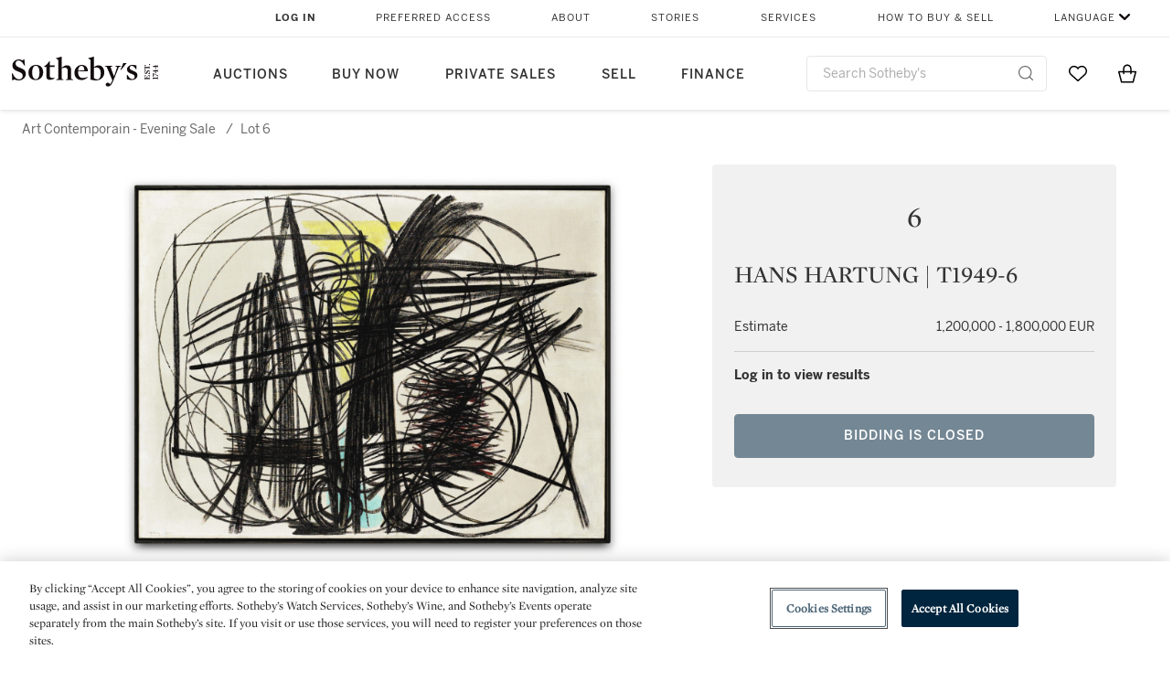

--- FILE ---
content_type: text/html;charset=UTF-8
request_url: https://www.sothebys.com/en/auctions/ecatalogue/2019/art-contemporain-evening-sale-pf1905/lot.6.html
body_size: 14179
content:
<!DOCTYPE html>
<html class="LotPage" lang="en">
<head>
    <meta charset="UTF-8">

    
    <link rel="preconnect" href="https://cdn.fonts.net">
    <link rel="stylesheet"
        href="https://cdn.fonts.net/kit/604aed6c-1d0b-4404-bedd-e585cecd62fc/604aed6c-1d0b-4404-bedd-e585cecd62fc.css">
    
    
    <script src="https://cdn-ukwest.onetrust.com/scripttemplates/otSDKStub.js" type="text/javascript" charset="UTF-8"
        data-domain-script=7754d653-fe9e-40b1-b526-f0bb1a6ea107></script>
    <script src="/etc/designs/shared/js/stb-global.js"></script>
    
    
    <script>
        !(function () {
            var analytics = window.analytics = window.analytics || [];
            if (!analytics.initialize) {
                if (analytics.invoked) {
                    window.console && console.error && console.error("Segment snippet included twice.");
                } else {
                    analytics.invoked = !0;
                    analytics.methods = ["trackSubmit", "trackClick", "trackLink", "trackForm", "pageview", "identify", "reset", "group", "track", "ready", "alias", "debug", "page", "once", "off", "on"];
                    analytics.factory = function (t) { return function () { var e = Array.prototype.slice.call(arguments); e.unshift(t); analytics.push(e); return analytics } };
                    for (var t = 0; t < analytics.methods.length; t++) {
                        var e = analytics.methods[t];
                        analytics[e] = analytics.factory(e)
                    }
                    analytics.load = function (t, e) {
                        var n = document.createElement("script");
                        n.type = "text/javascript";
                        n.async = !0;
                        n.src = ("https:" === document.location.protocol ? "https://" : "http://") + "cdn.segment.com/analytics.js/v1/" + t + "/analytics.min.js";
                        var o = document.getElementsByTagName("script")[0];
                        o.parentNode.insertBefore(n, o);
                        analytics._loadOptions = e
                    };
                    analytics.SNIPPET_VERSION = "4.1.0";

                    // Fixed syntax for IE11 and consent manager check
                    if (!!navigator.userAgent.match(/Trident\/7\./)) {
                        analytics.load("3DPSfpG4OjRBGEMqXhG0ZZsFghihTZso");
                    }
                }
            }
        })();

        function OptanonWrapper() {
            const isPreview = window.name.includes('PreviewFrame-preview')

            window.addEventListener('animationend', event => {
                const onetrustLoaded = event.animationName === 'onetrust-fade-in'
                if (onetrustLoaded && isPreview && window.Optanon) window.Optanon.Close()
            })

            if (!navigator.userAgent.match(/Trident\/7\./) && !isPreview) { // disable on IE11
                const DEBUG_LABEL = 'SEGMENT_DEBUG';
                const debug = window.localStorage.getItem(DEBUG_LABEL) === 'true';

                try {
                    if (hasCookie('OptanonConsent')) {
                        window.SothebysShared.findSegmentIntegrations("3DPSfpG4OjRBGEMqXhG0ZZsFghihTZso").then(
                            function (integrations) {
                                analytics.load("3DPSfpG4OjRBGEMqXhG0ZZsFghihTZso", {
                                    integrations: integrations
                                });
                                window.addEventListener("OTConsentApplied", onOneTrustChanged);
                            });
                    }
                    function onOneTrustChanged() {
                        window.location.reload();
                    }
                } catch (e) {
                    if (debug) console.error(e);
                };

                function hasCookie(name) {
                    return getCookie(name) != null;
                }

                function getCookie(name) {
                    let match = document.cookie.match(new RegExp('(^| )' + name + '=([^;]+)'));
                    if (match) return match[2];
                }
            }
        }
    </script>
    <link rel="preload" as="script" href="https://sothebys-com.brightspotcdn.com/resource/00000169-4eb2-d078-adfb-6eb2e0750000/styleguide/react/sothebys-components-with-react.min.489d1f52cda29085fddfa14ba1811a2f.gz.js">
    <link rel="stylesheet" href="https://sothebys-com.brightspotcdn.com/resource/00000169-4eb2-d078-adfb-6eb2e0750000/styleguide/All.min.1250976f409aaffbb4853acee214da0b.gz.css"><style>.ErrorPage-body {text-align: center; max-width: 667px; margin: 30px auto;}
.ErrorPage-body h1 {
  font-size: 100px;
  line-height: 1;
  letter-spacing: 2.6px;
  font-weight: 400;
  padding-bottom: 20px;
}
.ErrorPage-body h3 {
  font-size: 32px;
  font-weight: 300;
  line-height: 1.25;
  letter-spacing: 2px;
  padding: 0 10px 28px;
  max-width: 440px;
  margin: 0 auto;
}
.ErrorPage-body p {
  font-size: 20px;
  line-height: 1.2;
  padding: 0 10px 30px;
}</style>
<style>.TravexPage-black-background-container[data-white-background] .TravexLocation-eventDateRange {
    color: #000;
}</style>
<style>@media only screen and (max-width: 767px) {
   .AlgoliaGeographicSearchPage .listview-results { grid-template-columns: minmax(100px, 1fr); }
}</style>
<style>.ServiceDetailPage-aside .Address {
    display: none;
}</style>
<style>[data-preferred-content] .GallerySlide-actions {
    display: none;
}</style>
<style>.SearchModule-results .Card dynamic-cta:nth-of-type(odd) a[href] { display: none; }
.SearchModule-results .Card dynamic-cta:nth-of-type(odd) a[href*='http'] { display: flex; }</style>
<style></style><meta name="segment-site-verification" content="XB3b8DBgKNAcJ3nmgDYEFFkbV2OS4QD7"><style></style>
<style></style> <meta name="google-site-verification" content="jatOijsUDn6t0MH8uZbjbex1rYj2tgZZa_x1TAU32To"/> <style></style>
<style>@media only screen and (min-width: 768px) {
.DynamicCarousel-items[data-four-wide] .DynamicCarousel-items-item .Card .Image-uncropped, .MosaicCarousel-items[data-four-wide] .MosaicCarousel-items-item .Card .Image-uncropped {
    max-height: 376px;
    max-width: 100%;
}
}</style>
<style>.AuctionsModule-auctionsMain[data-auctions-style=grid] .AuctionsModule-results .AuctionsModule-results-item .item .image {
    display: flex;
    align-items: flex-end;
    height: 200px;
    justify-content: center;
}</style>
<style>aside [class$="-cta"] {
    display: block;
    text-align: left;
    margin: 0;
    min-width: unset;
    max-width: unset;
}
aside [class$="-cta"]:empty {
    display: none;
}</style>
<meta name="viewport" content="width=device-width, initial-scale=1"><title>(#6) HANS HARTUNG | T1949-6</title>

    <link rel="canonical" href="https://www.sothebys.com/en/auctions/ecatalogue/2019/art-contemporain-evening-sale-pf1905/lot.6.html">
    <meta name="brightspot.contentId" content="0000016a-9e51-d9c0-ab6e-dff332b70000">

    <meta property="og:url" content="https://www.sothebys.com/en/auctions/ecatalogue/2019/art-contemporain-evening-sale-pf1905/lot.6.html">

<meta property="og:image" content="">


<meta property="og:image:url" content="">

<meta property="og:image:width" content="">
<meta property="og:image:height" content="">
    <meta property="og:image:type" content="image">



    <meta property="og:locale" content="en">

    <meta property="og:locale:alternate" content="en">

    <meta property="og:locale:alternate" content="zh-Hant">

    <meta property="og:locale:alternate" content="fr">

    <meta property="og:site_name" content="Sothebys.com">


    <meta property="og:type" content="website">
<meta name="twitter:card" content="summary_large_image"/>

















    <meta property="fb:app_id" content="939141536887366">

    <meta property="fb:pages" content="101894826563370">

<meta property="article:tag" content="Hans Hartung"><meta property="article:tag" content="Paris"><link rel="alternate" href="https://www.sothebys.com/en/auctions/ecatalogue/2019/art-contemporain-evening-sale-pf1905/lot.6.html" hreflang="en" /><link rel="alternate" href="https://www.sothebys.com/zh/auctions/ecatalogue/2019/art-contemporain-evening-sale-pf1905/lot.6.html" hreflang="zh-Hant" /><link rel="alternate" href="https://www.sothebys.com/fr/auctions/ecatalogue/2019/art-contemporain-evening-sale-pf1905/lot.6.html" hreflang="fr" /><link rel="apple-touch-icon"sizes="180x180"href="/apple-touch-icon.png">
<link rel="icon"type="image/png"href="/favicon-32x32.png">
<link rel="icon"type="image/png"href="/favicon-16x16.png">

    
    <script>
        !function () { "use strict"; !function () { if (void 0 === window.Reflect || void 0 === window.customElements || window.customElements.polyfillWrapFlushCallback) return; const t = HTMLElement; window.HTMLElement = { HTMLElement: function () { return Reflect.construct(t, [], this.constructor) } }.HTMLElement, HTMLElement.prototype = t.prototype, HTMLElement.prototype.constructor = HTMLElement, Object.setPrototypeOf(HTMLElement, t) }() }();
    </script>
    
    <script>
        !function () { "use strict"; var n, t = !1, o = [], d = !1; function e() { window.WebComponents.ready = !0, document.dispatchEvent(new CustomEvent("WebComponentsReady", { bubbles: !0 })) } function i() { window.customElements && customElements.polyfillWrapFlushCallback && customElements.polyfillWrapFlushCallback(function (e) { n = e, d && n() }) } function r() { window.HTMLTemplateElement && HTMLTemplateElement.bootstrap && HTMLTemplateElement.bootstrap(window.document), t = !0, c().then(e) } function c() { d = !1; var e = o.map(function (e) { return e instanceof Function ? e() : e }); return o = [], Promise.all(e).then(function () { d = !0, n && n() }).catch(function (e) { console.error(e) }) } window.WebComponents = window.WebComponents || {}, window.WebComponents.ready = window.WebComponents.ready || !1, window.WebComponents.waitFor = window.WebComponents.waitFor || function (e) { e && (o.push(e), t && c()) }, window.WebComponents._batchCustomElements = i; var a = "webcomponents-loader.js", l = []; "attachShadow" in Element.prototype && "getRootNode" in Element.prototype && (!window.ShadyDOM || !window.ShadyDOM.force) || l.push("sd"), window.customElements && !window.customElements.forcePolyfill || l.push("ce"); var s, m, w, u = function () { var e = document.createElement("template"); if (!("content" in e)) return !0; if (!(e.content.cloneNode() instanceof DocumentFragment)) return !0; var n = document.createElement("template"); n.content.appendChild(document.createElement("div")), e.content.appendChild(n); var t = e.cloneNode(!0); return 0 === t.content.childNodes.length || 0 === t.content.firstChild.content.childNodes.length }(); window.Promise && Array.from && window.URL && window.Symbol && !u || (l = ["sd-ce-pf"]), l.length ? (s = "bundles/webcomponents-" + l.join("-") + ".js", m = window.WebComponents.root ? window.WebComponents.root + s : document.querySelector('script[src*="' + a + '"]').src.replace(a, s), (w = document.createElement("script")).src = m, "loading" === document.readyState ? (w.setAttribute("onload", "window.WebComponents._batchCustomElements()"), document.write(w.outerHTML), document.addEventListener("DOMContentLoaded", r)) : (w.addEventListener("load", function () { i(), r() }), w.addEventListener("error", function () { throw new Error("Could not load polyfill bundle" + m) }), document.head.appendChild(w))) : "complete" === document.readyState ? (t = !0, e()) : (window.addEventListener("load", r), window.addEventListener("DOMContentLoaded", function () { window.removeEventListener("load", r), r() })) }();
    </script>
    
    <meta name="brightspot.cached" content="true">

    <link rel="stylesheet" href="https://cdn.jsdelivr.net/npm/keen-slider@6.8.5/keen-slider.min.css" />
    <!-- Add Webcomponents Loader -->
    <script src="https://unpkg.com/@webcomponents/webcomponentsjs@2.5.0/webcomponents-loader.js"></script>

    <!-- Add Custom Elements ES5 Adapter -->
    <script src="https://unpkg.com/@webcomponents/webcomponentsjs@2.5.0/custom-elements-es5-adapter.js"></script>
    <script src="https://unpkg.com/@popperjs/core@2"></script>
    <script src="https://unpkg.com/tippy.js@6"></script>

    <script src="/core/page/ym-utils.js"></script>
    <script src="https://sothebys-com.brightspotcdn.com/resource/00000169-4eb2-d078-adfb-6eb2e0750000/styleguide/All.min.7d7c3ed1770081721dbdb3e5599d06f9.gz.js" async></script><script>
    window.fbAsyncInit = function() {
    FB.init({
    
        appId : '939141536887366',
    
    xfbml : true,
    version : 'v2.9'
    });
    };
    (function(d, s, id){
    var js, fjs = d.getElementsByTagName(s)[0];
    if (d.getElementById(id)) {return;}
    js = d.createElement(s); js.id = id;
    js.src = "//connect.facebook.net/en_US/sdk.js";
    fjs.parentNode.insertBefore(js, fjs);
    }(document, 'script', 'facebook-jssdk'));
</script>
<script>!function(e){var o={};function t(r){if(o[r])return o[r].exports;var n=o[r]={i:r,l:!1,exports:{}};return e[r].call(n.exports,n,n.exports,t),n.l=!0,n.exports}t.m=e,t.c=o,t.d=function(e,o,r){t.o(e,o)||Object.defineProperty(e,o,{enumerable:!0,get:r})},t.r=function(e){"undefined"!=typeof Symbol&&Symbol.toStringTag&&Object.defineProperty(e,Symbol.toStringTag,{value:"Module"}),Object.defineProperty(e,"__esModule",{value:!0})},t.t=function(e,o){if(1&o&&(e=t(e)),8&o)return e;if(4&o&&"object"==typeof e&&e&&e.__esModule)return e;var r=Object.create(null);if(t.r(r),Object.defineProperty(r,"default",{enumerable:!0,value:e}),2&o&&"string"!=typeof e)for(var n in e)t.d(r,n,function(o){return e[o]}.bind(null,n));return r},t.n=function(e){var o=e&&e.__esModule?function(){return e.default}:function(){return e};return t.d(o,"a",o),o},t.o=function(e,o){return Object.prototype.hasOwnProperty.call(e,o)},t.p="",t(t.s=10)}([function(e,o,t){"use strict";Object.defineProperty(o,"__esModule",{value:!0}),o.getCampaigns=o.getCookie=o.removeCookie=o.setCookie=o.getQueryParam=o.isUrlSecure=void 0;var r=function(e){return e&&e.__esModule?e:{default:e}}(t(7)),n=function(e){if(e&&e.__esModule)return e;var o={};if(null!=e)for(var t in e)Object.prototype.hasOwnProperty.call(e,t)&&(o[t]=e[t]);return o.default=e,o}(t(3));var a=function(e,o){try{return e[o]}catch(e){}},i=(o.isUrlSecure=function(e){var o=new r.default(e);return!!o&&"https:"===o.protocol},o.getQueryParam=function(e,o){var t=new r.default(e,!0);if(!Array.isArray(o))return a(t.query,o);var n=void 0,i=!0,s=!1,u=void 0;try{for(var c,l=o[Symbol.iterator]();!(i=(c=l.next()).done);i=!0){var f=c.value,m=a(t.query,f);m&&(void 0===n&&(n={}),n[f]=m)}}catch(e){s=!0,u=e}finally{try{!i&&l.return&&l.return()}finally{if(s)throw u}}return null===n?void 0:n});o.setCookie=function(e){var o=e.name,t=e.value,r=e.expires,a=void 0===r?1:r,i=e.path,s={};a&&(s.expires=a),i&&(s.path=i),n.set(o,t,a)},o.removeCookie=function(e){n.remove(e)},o.getCookie=function(e){n.get(e)},o.getCampaigns=function(e){var o=i(e,["aecmp","cmp"]);if(o){var t=o.aecmp,r=o.cmp;return t||r}}},function(e,o,t){"use strict";Object.defineProperty(o,"__esModule",{value:!0}),o.campaign=void 0;var r=t(0);o.campaign=function(e){try{var o={cookieName:"aecmp",patterns:{alwaysIgnore:[/^Simple_Registration_Complete$/],ignoreIfPrior:[/^email_SimpleAccountWelcome_Estimates_zaius_\d{1,2}-[a-z]{1,3}-\d{1,2}$/i]}},t=function(e,o){return e.test(o)},n=(0,r.getCookie)(o.cookieName);n&&!0===o.patterns.alwaysIgnore.some(function(e){return t(e,n)})&&((0,r.removeCookie)(o.cookieName),n=void 0);var a=(0,r.getCampaigns)(e);if(!a)return;if(n&&n===a)return;if(!0===o.patterns.alwaysIgnore.some(function(e){return t(e,a)}))return;if(!n)return void(0,r.setCookie)({name:o.cookieName,value:a,expires:30});if(!0===o.patterns.ignoreIfPrior.some(function(e){return t(e,a)}))return;(0,r.setCookie)({name:o.cookieName,value:a,expires:30})}catch(e){console.error(e)}}},function(e,o,t){"use strict";Object.defineProperty(o,"__esModule",{value:!0}),o.traffic=void 0;var r=t(0);o.traffic=function(e,o){try{var t=(0,r.isUrlSecure)(o),n=function(e){return"AE-"+e},a={set:function(e,o){t?window.sessionStorage.setItem(n(e),"string"==typeof o?o:JSON.stringify(o)):(0,r.setCookie)({name:n(e),value:o})},get:function(e){if(t)return window.sessionStorage.getItem(n(e));(0,r.getCookie)(n(e))},remove:function(e){if(t)return window.sessionStorage.removeItem(n(e));(0,r.removeCookie)(n(e))},replace:function(e){if(t&&!window.sessionStorage.getItem(n(e))){var o=(0,r.getCookie)(n(e));o&&(window.sessionStorage.setItem(n(e),o),(0,r.removeCookie)(n(e)))}}},i=void 0,s=void 0,u=void 0,c=void 0,l=void 0,f={keyName:"aetrfc",referrer:e,types:{d:"direct",r:"referral",o:"organic",p:"paid",c:"campaign"},internalDomains:["sothebys.com","auth0.com","sothebys.io"],patterns:{alwaysIgnore:[/^Simple_Registration_Complete$/],ignoreIfPrior:[/^email_SimpleAccountWelcome_Estimates_zaius_\d{1,2}-[a-z]{1,3}-\d{1,2}$/i],href:/(?:https?:\/\/)?((?:[\w-.])+)(?:\/?$|(?:\/?[^\?]\/?)+)(?:(?:\?)([^#]+))?/i},searchEngines:[{n:"360.cn",u:["360.cn"],q:"q"},{n:"Alice",u:["www.alice.com","aliceadsl.fr"],q:"qs"},{n:"Alltheweb",u:["www.alltheweb.com"],q:"q"},{n:"Altavista",u:["www.altavista.com"],q:"q"},{n:"AOL",u:["www.aol.com"],q:["encquery, q, query"]},{n:"Ask",u:["www.ask.com","search.aol.","alicesuche.aol."],q:"q"},{n:"Auone",u:["search.auone.jp"],q:"q"},{n:"Avg",u:["isearch.avg.com"],q:"q"},{n:"Babylon",u:["search.babylon.com"],q:"q"},{n:"Baidu",u:["www.baidu.com"],q:"wd, word"},{n:"Biglobe",u:["biglobe.ne.jp"],q:"q"},{n:"Bing",u:["www.bing."],q:"q"},{n:"Centrum.cz",u:["search.centrum.cz"],q:"q"},{n:"Comcast",u:["search.comcast.net"],q:"q"},{n:"Conduit",u:["search.conduit.com"],q:"q"},{n:"CNN",u:["www.cnn.com/SEARCH"],q:"query"},{n:"Daum",u:["www.daum.net"],q:"q"},{n:"Ekolay",u:["www.ekolay.net"],q:"q"},{n:"Eniro",u:["www.eniro.se"],q:"search_word"},{n:"Globo",u:["www.globo.com/busca"],q:"q"},{n:"go.mail.ru",u:["go.mail.ru"],q:"q"},{n:"Google",u:["www.google."],q:"q"},{n:"goo.ne",u:["goo.ne.jp"],q:"MT"},{n:"haosou.com",u:["www.haosou.com/s"],q:"q"},{n:"Incredimail",u:["search.incredimail.com"],q:"q"},{n:"Kvasir",u:["www.kvasir.no"],q:"q"},{n:"Live",u:["www.bing."],q:"q"},{n:"Lycos",u:["www.lycos."],q:"q"},{n:"Lycos",u:["search.lycos."],q:"query"},{n:"Mamma",u:["www.mamma.com"],q:"query"},{n:"MSN",u:["www.msn.com","money.msn.com","local.msn.com"],q:"q"},{n:"Mynet",u:["www.mynet.com"],q:"q"},{n:"Najdi",u:["najdi.si"],q:"q"},{n:"Naver",u:["www.naver.com"],q:"query"},{n:"Netscape",u:["search.netscape.com"],q:"query"},{n:"ONET",u:["szukaj.onet.pl"],q:"q, qt"},{n:"Ozu",u:["www.ozu.es"],q:"q"},{n:"PCHome",u:["www.pchome.com"],q:"q"},{n:"Rakuten",u:["rakuten."],q:"qt"},{n:"Rambler",u:["rambler.ru"],q:"query"},{n:"Search-results",u:["search-results.com"],q:"q"},{n:"search.smt.docomo",u:["search.smt.docomo.ne.jp"],q:"MT"},{n:"Sesam",u:["sesam.no"],q:"q"},{n:"Seznam",u:["www.seznam.cz"],q:"q"},{n:"So.com",u:["www.so.com/s"],q:"q"},{n:"Sogou",u:["www.sogou.com"],q:"query"},{n:"Startsiden",u:["www.startsiden.no/sok"],q:"q"},{n:"Szukacz",u:["www.szukacz.pl"],q:"q"},{n:"Terra",u:["buscador.terra.com.br"],q:"query"},{n:"Tut.by",u:["search.tut.by"],q:"query"},{n:"Ukr",u:["search.ukr.net"],q:"q"},{n:"Virgilio",u:["search.virgilio.it"],q:"qs"},{n:"Voila",u:["www.voila.fr"],q:"rdata"},{n:"Wirtulana Polska",u:["www.wp.pl"],q:"szukaj"},{n:"Yahoo",u:["www.yahoo.","yahoo.","m.yahoo.com"],q:"p"},{n:"Yandex",u:["www.yandex.com","yandex.ru"],q:"text"},{n:"Yam",u:["www.yam.com"],q:"k"}]},m=(0,r.getCampaigns)(o),p=!1;if(f.internalDomains.map(function(e){f.referrer.indexOf(e)>-1&&(p=!0)}),p)return void a.replace(f.keyName);var w=f.referrer.match(f.patterns.href);if(null===w)i=f.types.d;else{var h=w[1];l=h||"".toLowerCase();var y=null;f.searchEngines.map(function(e,o){(Array.isArray(e.u)?e.u:[e.u]).map(function(o){h.indexOf(o.toLowerCase())>-1&&(y=e)})});var d=null;try{d=f.referrer.split("?")[0]}catch(e){}u=d,null===y?i=f.types[m?"c":"r"]:(i=f.types[m?"p":"o"],s=y.n,c=function(o){if(!Array.isArray(o))return(0,r.getQueryParam)(e,o)||"";var t=(0,r.getQueryParam)(e,o);if(!t)return"";console.log(JSON.stringify(t,null,2));var n="";for(var a in t)n=n+(n?" ":"")+t[a];return n}(y.q))}var q={type:i,entry_path:window.location.pathname};s&&(q.source=s),l&&(q.domain=l),u&&(q.referring_url=u),c&&(q.keywords=c),a.set(f.keyName,q)}catch(e){console.error(e)}}},function(e,o,t){"use strict";Object.defineProperty(o,"__esModule",{value:!0});o.get=function(e){try{var o=new RegExp(e+"=([^;]+)").exec(document.cookie);try{return JSON.parse(o[1])}catch(e){return o[1]}}catch(e){}},o.set=function(e,o,t){var r=new Date;r.setTime(r.getTime()+86400*t*1e3),document.cookie=e+"="+JSON.stringify(o)+";expires="+r.toUTCString()+"; path=/"},o.remove=function(e){document.cookie=e+"=;expires=Thu, 01 Jan 1970 00:00:01 GMT; path=/"}},function(e,o,t){"use strict";var r=Object.prototype.hasOwnProperty;function n(e){return decodeURIComponent(e.replace(/\+/g," "))}o.stringify=function(e,o){o=o||"";var t=[];for(var n in"string"!=typeof o&&(o="?"),e)r.call(e,n)&&t.push(encodeURIComponent(n)+"="+encodeURIComponent(e[n]));return t.length?o+t.join("&"):""},o.parse=function(e){for(var o,t=/([^=?&]+)=?([^&]*)/g,r={};o=t.exec(e);){var a=n(o[1]),i=n(o[2]);a in r||(r[a]=i)}return r}},function(e,o,t){"use strict";e.exports=function(e,o){if(o=o.split(":")[0],!(e=+e))return!1;switch(o){case"http":case"ws":return 80!==e;case"https":case"wss":return 443!==e;case"ftp":return 21!==e;case"gopher":return 70!==e;case"file":return!1}return 0!==e}},function(e,o,t){"use strict";var r,n="function"==typeof Symbol&&"symbol"==typeof Symbol.iterator?function(e){return typeof e}:function(e){return e&&"function"==typeof Symbol&&e.constructor===Symbol&&e!==Symbol.prototype?"symbol":typeof e};r=function(){return this}();try{r=r||Function("return this")()||(0,eval)("this")}catch(e){"object"===("undefined"==typeof window?"undefined":n(window))&&(r=window)}e.exports=r},function(e,o,t){"use strict";(function(o){var r="function"==typeof Symbol&&"symbol"==typeof Symbol.iterator?function(e){return typeof e}:function(e){return e&&"function"==typeof Symbol&&e.constructor===Symbol&&e!==Symbol.prototype?"symbol":typeof e},n=t(5),a=t(4),i=/^([a-z][a-z0-9.+-]*:)?(\/\/)?([\S\s]*)/i,s=/^[A-Za-z][A-Za-z0-9+-.]*:\/\//,u=[["#","hash"],["?","query"],["/","pathname"],["@","auth",1],[NaN,"host",void 0,1,1],[/:(\d+)$/,"port",void 0,1],[NaN,"hostname",void 0,1,1]],c={hash:1,query:1};function l(e){var t,n=o&&o.location||{},a={},i=void 0===(e=e||n)?"undefined":r(e);if("blob:"===e.protocol)a=new m(unescape(e.pathname),{});else if("string"===i)for(t in a=new m(e,{}),c)delete a[t];else if("object"===i){for(t in e)t in c||(a[t]=e[t]);void 0===a.slashes&&(a.slashes=s.test(e.href))}return a}function f(e){var o=i.exec(e);return{protocol:o[1]?o[1].toLowerCase():"",slashes:!!o[2],rest:o[3]}}function m(e,o,t){if(!(this instanceof m))return new m(e,o,t);var i,s,c,p,w,h,y=u.slice(),d=void 0===o?"undefined":r(o),q=this,v=0;for("object"!==d&&"string"!==d&&(t=o,o=null),t&&"function"!=typeof t&&(t=a.parse),o=l(o),i=!(s=f(e||"")).protocol&&!s.slashes,q.slashes=s.slashes||i&&o.slashes,q.protocol=s.protocol||o.protocol||"",e=s.rest,s.slashes||(y[2]=[/(.*)/,"pathname"]);v<y.length;v++)c=(p=y[v])[0],h=p[1],c!=c?q[h]=e:"string"==typeof c?~(w=e.indexOf(c))&&("number"==typeof p[2]?(q[h]=e.slice(0,w),e=e.slice(w+p[2])):(q[h]=e.slice(w),e=e.slice(0,w))):(w=c.exec(e))&&(q[h]=w[1],e=e.slice(0,w.index)),q[h]=q[h]||i&&p[3]&&o[h]||"",p[4]&&(q[h]=q[h].toLowerCase());t&&(q.query=t(q.query)),i&&o.slashes&&"/"!==q.pathname.charAt(0)&&(""!==q.pathname||""!==o.pathname)&&(q.pathname=function(e,o){for(var t=(o||"/").split("/").slice(0,-1).concat(e.split("/")),r=t.length,n=t[r-1],a=!1,i=0;r--;)"."===t[r]?t.splice(r,1):".."===t[r]?(t.splice(r,1),i++):i&&(0===r&&(a=!0),t.splice(r,1),i--);return a&&t.unshift(""),"."!==n&&".."!==n||t.push(""),t.join("/")}(q.pathname,o.pathname)),n(q.port,q.protocol)||(q.host=q.hostname,q.port=""),q.username=q.password="",q.auth&&(p=q.auth.split(":"),q.username=p[0]||"",q.password=p[1]||""),q.origin=q.protocol&&q.host&&"file:"!==q.protocol?q.protocol+"//"+q.host:"null",q.href=q.toString()}m.prototype={set:function(e,o,t){var r=this;switch(e){case"query":"string"==typeof o&&o.length&&(o=(t||a.parse)(o)),r[e]=o;break;case"port":r[e]=o,n(o,r.protocol)?o&&(r.host=r.hostname+":"+o):(r.host=r.hostname,r[e]="");break;case"hostname":r[e]=o,r.port&&(o+=":"+r.port),r.host=o;break;case"host":r[e]=o,/:\d+$/.test(o)?(o=o.split(":"),r.port=o.pop(),r.hostname=o.join(":")):(r.hostname=o,r.port="");break;case"protocol":r.protocol=o.toLowerCase(),r.slashes=!t;break;case"pathname":case"hash":if(o){var i="pathname"===e?"/":"#";r[e]=o.charAt(0)!==i?i+o:o}else r[e]=o;break;default:r[e]=o}for(var s=0;s<u.length;s++){var c=u[s];c[4]&&(r[c[1]]=r[c[1]].toLowerCase())}return r.origin=r.protocol&&r.host&&"file:"!==r.protocol?r.protocol+"//"+r.host:"null",r.href=r.toString(),r},toString:function(e){e&&"function"==typeof e||(e=a.stringify);var o,t=this,n=t.protocol;n&&":"!==n.charAt(n.length-1)&&(n+=":");var i=n+(t.slashes?"//":"");return t.username&&(i+=t.username,t.password&&(i+=":"+t.password),i+="@"),i+=t.host+t.pathname,(o="object"===r(t.query)?e(t.query):t.query)&&(i+="?"!==o.charAt(0)?"?"+o:o),t.hash&&(i+=t.hash),i}},m.extractProtocol=f,m.location=l,m.qs=a,e.exports=m}).call(this,t(6))},function(e,o,t){"use strict";Object.defineProperty(o,"__esModule",{value:!0}),o.affiliate=void 0;var r=t(0);o.affiliate=function(e){try{var o=(0,r.getQueryParam)(e,["ranSiteID","clickdate"]);if(!o)return;var t=o.ranSiteID,n=o.clickdate;if(!t||!n)return;(0,r.removeCookie)("aeaffd"),(0,r.setCookie)({name:"aeaffd",value:{click_date:n,site_id:t},expires:30})}catch(e){console.error(e)}}},function(e,o,t){"use strict";var r=t(8),n=t(2),a=t(1);try{var i=window.location.href,s=document.referrer;(0,r.affiliate)(i),(0,n.traffic)(s,i),(0,a.campaign)(i)}catch(e){console.error(e)}},function(e,o,t){e.exports=t(9)}]);</script>
<script>(function() {    
    var getCookie = function(name) {
      var value = "; " + document.cookie;
      var parts = value.split("; " + name + "=");
      if (parts.length == 2) return parts.pop().split(";").shift();
    }

    var aecmpCookie = getCookie('aecmp');
    if (aecmpCookie !== undefined) {
        document.cookie = 'aecmp=' + encodeURI(decodeURI(getCookie('aecmp'))) +  ';path=/;expires=' + new Date(new Date().getTime() + 60*60*24*30*1000).toUTCString();
    }
})();</script>
</head>


<body class="LotPage-body this_one" data-redactable-token="-----BEGIN PUBLIC [base64]/McLQIDAQAB-----END PUBLIC KEY-----"
    data-page-properties='{
      "0": "","jwt_key_prefix": "http://schemas.sothebys.com","auth0Domain": [&quot;accounts.sothebys.com&quot;],"auth0ClientID": "T7hr3mPabRS4lVwwyVr7gqCzF8Lg0m7s","auth0Audience": "https://customer.api.sothebys.com","jwtIssuer": "www.sothebys.com","domain": "sothebys.com","vikingCustomerApi": "https://customerapi.prod.sothelabs.com/graphql"}'
    data-tracking='{"content_type": "Auctions","department_category": "Contemporary Art","name": "Auctions: Ecatalogue: 2019: Art Contemporain Evening Sale Pf1905: Lot 6 Html","language": "English","sale_id": "PF1905","lot_id": "PF1905 : 6",
    "preferred_content": "false"
    }'>

    <div data-sothebys-component-url="header" data-brightspot-hosted="true"></div>
    
    
    <main class="LotPage-main data-lot-page-module">
        <div class="LotPage-breadcrumbs">
            <div class="LotPage-breadcrumbs-breadcrumb">
                <a class="Link" href="https://www.sothebys.com/en/auctions/2019/art-contemporain-evening-sale-pf1905.html">Art Contemporain - Evening Sale</a>
                <p class="LotPage-breadcrumbs-divider">/</p>
            </div>
            <div class="LotPage-breadcrumbs-breadcrumb">
                <span class="Link">Lot 6</span>
            </div>
        </div>

        <div class="LotPage-productHead">
            
                <div class="LotPage-productMedia">
                    <div class="VerticalNavGallery data-vertical-nav-gallery" data-vertical-nav-gallery>
    
        <div class="VerticalNavGallery-slides"><div class="VerticalNavGallery-slides-slide"><div class="VerticalNavGallerySlide" data-slug="178pf1905-66fc8-1-jpg" >
    <div class="VerticalNavGallerySlide-media">
        
            <div class="VerticalNavGallerySlide-mediaContent">
                
                    <picture>
    
    
        
            
        
    

    
    
        
    
        <source type="image/webp"  width="566"
     height="437"
    data-srcset="https://sothebys-com.brightspotcdn.com/dims4/default/776f9b4/2147483647/strip/true/crop/2000x1543+0+0/resize/2880x2224!/format/webp/quality/90/?url=http%3A%2F%2Fsothebys-brightspot.s3.amazonaws.com%2Fdotcom%2F2d%2Fde%2F39%2F177bbeb6b541ce37c58dacc236cbc0fdb62d382d9f2cfc3cd34f971b37%2F178pf1905-66fc8-1.jpg 2880w" srcset='[data-uri]'
/>
    

    
        <source width="566"
     height="437"
    data-srcset="https://sothebys-com.brightspotcdn.com/dims4/default/ded9bab/2147483647/strip/true/crop/2000x1543+0+0/resize/566x437!/quality/90/?url=http%3A%2F%2Fsothebys-brightspot.s3.amazonaws.com%2Fdotcom%2F2d%2Fde%2F39%2F177bbeb6b541ce37c58dacc236cbc0fdb62d382d9f2cfc3cd34f971b37%2F178pf1905-66fc8-1.jpg" srcset='[data-uri]'
/>
    

    
    
    <img class="Image lazyload " alt="" data-srcset="https://sothebys-com.brightspotcdn.com/dims4/default/3c3fa3b/2147483647/strip/true/crop/2000x1543+0+0/resize/2880x2224!/quality/90/?url=http%3A%2F%2Fsothebys-brightspot.s3.amazonaws.com%2Fdotcom%2F2d%2Fde%2F39%2F177bbeb6b541ce37c58dacc236cbc0fdb62d382d9f2cfc3cd34f971b37%2F178pf1905-66fc8-1.jpg 2880w" width="566" height="437"
        data-src="https://sothebys-com.brightspotcdn.com/dims4/default/ded9bab/2147483647/strip/true/crop/2000x1543+0+0/resize/566x437!/quality/90/?url=http%3A%2F%2Fsothebys-brightspot.s3.amazonaws.com%2Fdotcom%2F2d%2Fde%2F39%2F177bbeb6b541ce37c58dacc236cbc0fdb62d382d9f2cfc3cd34f971b37%2F178pf1905-66fc8-1.jpg" src="[data-uri]"
    >

</picture>
                
            </div>
        
        
    </div>
    
    
</div>
</div></div>
    
    <ul class="VerticalNavGallery-nav"><li class="VerticalNavGallery-nav-item is-nav-selected">
                
                    
                        <picture>
    
    
        
            
        
    

    
    
        
    
        <source type="image/webp"  width="94"
     height="94"
    data-srcset="https://sothebys-com.brightspotcdn.com/dims4/default/10e9a52/2147483647/strip/true/crop/1543x1543+229+0/resize/94x94!/format/webp/quality/90/?url=http%3A%2F%2Fsothebys-brightspot.s3.amazonaws.com%2Fdotcom%2F2d%2Fde%2F39%2F177bbeb6b541ce37c58dacc236cbc0fdb62d382d9f2cfc3cd34f971b37%2F178pf1905-66fc8-1.jpg" srcset='[data-uri]'
/>
    

    
        <source width="94"
     height="94"
    data-srcset="https://sothebys-com.brightspotcdn.com/dims4/default/b1a7aba/2147483647/strip/true/crop/1543x1543+229+0/resize/94x94!/quality/90/?url=http%3A%2F%2Fsothebys-brightspot.s3.amazonaws.com%2Fdotcom%2F2d%2Fde%2F39%2F177bbeb6b541ce37c58dacc236cbc0fdb62d382d9f2cfc3cd34f971b37%2F178pf1905-66fc8-1.jpg" srcset='[data-uri]'
/>
    

    
    
    <img class="Image lazyload " alt="" width="94" height="94"
        data-src="https://sothebys-com.brightspotcdn.com/dims4/default/b1a7aba/2147483647/strip/true/crop/1543x1543+229+0/resize/94x94!/quality/90/?url=http%3A%2F%2Fsothebys-brightspot.s3.amazonaws.com%2Fdotcom%2F2d%2Fde%2F39%2F177bbeb6b541ce37c58dacc236cbc0fdb62d382d9f2cfc3cd34f971b37%2F178pf1905-66fc8-1.jpg" src="[data-uri]"
    >

</picture>
                    
                
            </li></ul>
</div>

                </div>
            
            <div class="LotPage-productInfo">
                <ul class="LotPage-aboveTitle" data-align-center>
                    
                    <li class="LotPage-currProduct">6</li>
                    
                </ul>
                
                <h1 class="LotPage-productTitle">HANS HARTUNG | T1949-6</h1>
                
                
                <div class="LotPage-estimateInfo">
                    <div class="LotPage-estimate">Estimate</div>
                    <div class="LotPage-estimatePrice">
                        1,200,000 - 1,800,000 EUR
                    </div>
                </div>
                
                
                <div class="LotPage-soldInfo">
                    <div class="LotPage-sold" data-dynamic-sale-price-sold-text="Sold">
                        
                            Log in to view results
                        
                    </div>
                    <div class="LotPage-soldPrice" data-dynamic-sale-price-uuid="0000016a-9e51-d9c0-ab6e-dff332b70000" data-dynamic-sale-price-type="UpdatePreviousSibling"></div>
                </div>
                
                <div class="LotPage-biddingClosed">bidding is closed</div>
            </div>
            <div class="LotPage-details">
                <h2 class="LotPage-detailsTitle">
                    Description
                </h2>
                <ul class="LotPage-lotDetails">
                    <li class="LotPage-artistName">Hans Hartung</li>
                    <li class="LotPage-artistDates"></li>
                    <li class="LotPage-pieceTitle">T1949-6</li>
                    <li class="LotPage-signedDate">signed and dated 1949</li>
                    <li class="LotPage-medium">oil on canvas</li>
                    <li class="LotPage-lotMeasurements">97 x 130 cm; 38  3/16  x 51  3/16  in.</li>
                    
                    <li class="LotPage-lotExecuted">Executed in 1949.</li>
                </ul>
                <div class="LotPage-lotDescription">
                    
                </div>

                
                    <h2 class="LotPage-detailsTitle">
                        Provenance
                    </h2>
                    <div class="LotPage-lotDescription">
                        Louis Carré Gallery, New York (acquired in 1951)<br>Collection Ranson, Saint Cloud<br>Jean-Claude Binoche, 27 octobre 1980, lot 47<br>Collection particulière, Europe<br>Collection particulière, France
                    </div>
                

                
                    <h2 class="LotPage-detailsTitle">
                        Exhibited
                    </h2>
                    <div class="LotPage-lotDescription">
                        Paris, Galerie Denise René, <i>Quelques aspects de la peinture présente,</i> 19&nbsp;February – 16&nbsp;March 1949<br>Paris, <i>Salon des Réalités Nouvelles</i>, 22&nbsp;July – 30&nbsp;August 1949<br>Lyon, Chapelle du Lycée Ampère, <i>Les Réalités nouvelles</i>, 1949<br>Stockholm, Nationalmuseum,<i> Fransk Konst 1938-1948</i>,&nbsp;October -&nbsp;November 1949<br>Paris, Musée national d'art moderne, <i>Hans Hartung, </i>7 January – 24 February&nbsp; 1969; catalogue, no.63
                    </div>
                

                
                    <h2 class="LotPage-detailsTitle">
                        Literature
                    </h2>
                    <div class="LotPage-lotDescription">
                        Madeleine Rousseau,&nbsp;James Johnson Sweeney,&nbsp;<i>Hans Hartung</i>, Stuttgart, 1949, illustrated
                    </div>
                

                
                    <h2 class="LotPage-detailsTitle">
                        Condition
                    </h2>
                    <div class="LotPage-lotDescription">
                        Please refer to the contemporary art department for a professional condition report : guillaume.mallecot@sothebys.com<br>"In response to your inquiry, we are pleased to provide you with a general report of the condition of the property described above. Since we are not professional conservators or restorers, we urge you to consult with a restorer or conservator of your choice who will be better able to provide a detailed, professional report. Prospective buyers should inspect each lot to satisfy themselves as to condition and must understand that any statement made by Sotheby's is merely a subjective, qualified opinion. Prospective buyers should also refer to any Important Notices regarding this sale, which are printed in the Sale Catalogue.<BR>NOTWITHSTANDING THIS REPORT OR ANY DISCUSSIONS CONCERNING A LOT, ALL LOTS ARE OFFERED AND SOLD AS IS" IN ACCORDANCE WITH THE CONDITIONS OF BUSINESS PRINTED IN THE SALE CATALOGUE."
                    </div>
                

                
                    <h2 class="LotPage-detailsTitle">
                        Catalogue Note
                    </h2>
                    <div class="LotPage-lotDescription">
                        I like to act on the canvas. To act? It means scratching, tearing, staining and drowning the canvas in colors. In short, doing everything that is not "painting".<br>Hans Hartung Emblematic work from the most important creative period of Hans Hartung, an artist viewed as one of the fathers of abstraction, and considered by many as the inventor of gestural painting years before Pollock or de Kooning, <i>T1949-6</i> is probably one of his most important works to be still in private hands. <i>T1949-6 </i>is a masterpiece of the post-war period and draws its incredible power from the architectonic web of black lines that freely unfurls from the center of the composition creating an extreme spatial tension. This work of impressive size paved the way of various experiments that inspired many generations of artists after Hartung, in France but also in Europe and the entire world.<br><br> Interested in abstraction from a very young age, Hartung was a precocious drawer. He would spend entire nights on the roof of the Basel home where he lived from 8 to 12 looking at the movements of the sky with a telescope to then try to transcribe them on paper. After moving to Paris in 1935, where he met two other great geniuses of modern art, Calder and Gonzalez, Hartung continued his researches on cosmic and atmospheric forms in keeping with his early interests, which he later commented by saying: "<i>these childish sparks have (...) influenced my artistic development and my way of painting. They gave me a taste for swift drawing, the desire to capture instantaneity with my pencil and paintbrush. They taught me the urgency of spontaneity.</i>"<br><br> But beyond a nervous, instinctive and maybe juvenile spurt, <i>T1949-6 </i>shows how much Hartung worked to refine the plastic element of his work: loose lines tangle without ever being absorbed in the backdrop from which shimmering shapes emerge. Right after the war, Hartung's means of expression grew tremendously; allowing him to play on multiple technical levels with flare. Curved, loose, turbulent, thick or thin, opaque or transparent, webbed or knotted lines are swiftly thrown across the canvas.<br><br> To understand the importance of <i>T1949-6, </i>it is essential to recall that it was created at the same time as the artist's main contributions to the 20<sup>th</sup> century history of art. Starting in 1948, Hartung adopted a serial approach he developed up until 1989. Dealing with one series at a time, he would order his pictorial process around the exploration of all the variables around a main theme. Between 1943 and 1959, two series stand out: the <i>palm leafs</i> and the <i>beams</i>, a terminology here used only for convenience as none of the titles given by the artist made any reference to something tangible.<br><br> In these two series, big format paintings like <i>T1949-6 </i>were the result of the transfer on canvas of a previous drawing using a grid technique. Exhibited many times in some of the most famous museums in the world, including during the historic retrospective exhibition of Hans Hartung held at the National Museum of Modern Art in 1969, <i>T1949-6 </i>is, in spite of its spontaneous and maybe mechanical aspect, the fruit of a well thought out and documented process. And this is precisely where Hartung's genius resides: in his play with geometric curves and shapes to compose paintings which transparency, color and texture effects are finely orchestrated to overlap and bring an unexpected world to life.<br><br> &nbsp;<br><br> &nbsp;<br><br><br><br>This work is registered in the archives of the Fondation Hartung Bergman. It will be included in the forthcoming Catalogue Raisonné of Hans Hartung currently being prepared by the Fondation Hartung Bergman.&nbsp;
                    </div>
                

            </div>
        </div>

        <input type="hidden" class="product_id" value="PF19056" />
        <input type="hidden" class="sale_id" value="PF1905" />
        <input type="hidden" class="lot_id" value="PF1905 : 6" />
    </main>

    

    

    <div data-sothebys-component-url="footer" data-brightspot-hosted="true"></div>
<script type="text/javascript" src="https://shared.sothebys.com/react/v2/loader" data-syndicated-url="https://shared.sothebys.com/syndicate" data-sothebys-component-loader></script>
    
    
    <script>
        var img = document.querySelector('img')
        function loaded() {
            setTimeout(function () {
                var flickityViewport = document.getElementsByClassName('flickity-viewport');
                var image = document.getElementsByClassName('flickity-lazyloaded');
                if (flickityViewport[0] && image[0]) {
                    flickityViewport[0].style.height = parseInt(image[0].height) + 'px';
                } else {
                    loaded();
                }
            }, 1000)
        }
        if (img.complete) {
            loaded()
        } else {
            img.addEventListener('load', loaded)
        }
    </script>
</body>

</html>